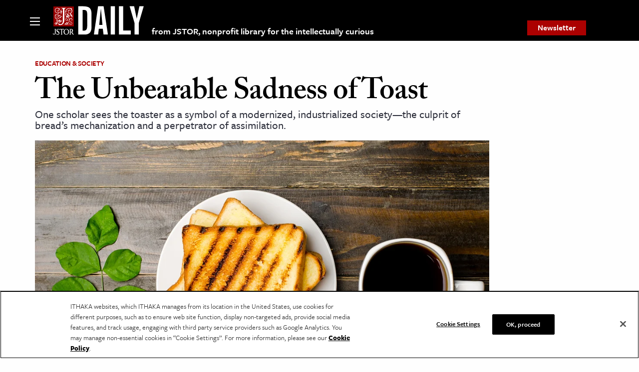

--- FILE ---
content_type: text/html; charset=utf-8
request_url: https://www.google.com/recaptcha/api2/anchor?ar=1&k=6Lfm4tgrAAAAADiGWR9xu848P_5K6B55HHfQmRy_&co=aHR0cHM6Ly9kYWlseS5qc3Rvci5vcmc6NDQz&hl=en&v=PoyoqOPhxBO7pBk68S4YbpHZ&size=invisible&anchor-ms=20000&execute-ms=30000&cb=codfhyqozfos
body_size: 48543
content:
<!DOCTYPE HTML><html dir="ltr" lang="en"><head><meta http-equiv="Content-Type" content="text/html; charset=UTF-8">
<meta http-equiv="X-UA-Compatible" content="IE=edge">
<title>reCAPTCHA</title>
<style type="text/css">
/* cyrillic-ext */
@font-face {
  font-family: 'Roboto';
  font-style: normal;
  font-weight: 400;
  font-stretch: 100%;
  src: url(//fonts.gstatic.com/s/roboto/v48/KFO7CnqEu92Fr1ME7kSn66aGLdTylUAMa3GUBHMdazTgWw.woff2) format('woff2');
  unicode-range: U+0460-052F, U+1C80-1C8A, U+20B4, U+2DE0-2DFF, U+A640-A69F, U+FE2E-FE2F;
}
/* cyrillic */
@font-face {
  font-family: 'Roboto';
  font-style: normal;
  font-weight: 400;
  font-stretch: 100%;
  src: url(//fonts.gstatic.com/s/roboto/v48/KFO7CnqEu92Fr1ME7kSn66aGLdTylUAMa3iUBHMdazTgWw.woff2) format('woff2');
  unicode-range: U+0301, U+0400-045F, U+0490-0491, U+04B0-04B1, U+2116;
}
/* greek-ext */
@font-face {
  font-family: 'Roboto';
  font-style: normal;
  font-weight: 400;
  font-stretch: 100%;
  src: url(//fonts.gstatic.com/s/roboto/v48/KFO7CnqEu92Fr1ME7kSn66aGLdTylUAMa3CUBHMdazTgWw.woff2) format('woff2');
  unicode-range: U+1F00-1FFF;
}
/* greek */
@font-face {
  font-family: 'Roboto';
  font-style: normal;
  font-weight: 400;
  font-stretch: 100%;
  src: url(//fonts.gstatic.com/s/roboto/v48/KFO7CnqEu92Fr1ME7kSn66aGLdTylUAMa3-UBHMdazTgWw.woff2) format('woff2');
  unicode-range: U+0370-0377, U+037A-037F, U+0384-038A, U+038C, U+038E-03A1, U+03A3-03FF;
}
/* math */
@font-face {
  font-family: 'Roboto';
  font-style: normal;
  font-weight: 400;
  font-stretch: 100%;
  src: url(//fonts.gstatic.com/s/roboto/v48/KFO7CnqEu92Fr1ME7kSn66aGLdTylUAMawCUBHMdazTgWw.woff2) format('woff2');
  unicode-range: U+0302-0303, U+0305, U+0307-0308, U+0310, U+0312, U+0315, U+031A, U+0326-0327, U+032C, U+032F-0330, U+0332-0333, U+0338, U+033A, U+0346, U+034D, U+0391-03A1, U+03A3-03A9, U+03B1-03C9, U+03D1, U+03D5-03D6, U+03F0-03F1, U+03F4-03F5, U+2016-2017, U+2034-2038, U+203C, U+2040, U+2043, U+2047, U+2050, U+2057, U+205F, U+2070-2071, U+2074-208E, U+2090-209C, U+20D0-20DC, U+20E1, U+20E5-20EF, U+2100-2112, U+2114-2115, U+2117-2121, U+2123-214F, U+2190, U+2192, U+2194-21AE, U+21B0-21E5, U+21F1-21F2, U+21F4-2211, U+2213-2214, U+2216-22FF, U+2308-230B, U+2310, U+2319, U+231C-2321, U+2336-237A, U+237C, U+2395, U+239B-23B7, U+23D0, U+23DC-23E1, U+2474-2475, U+25AF, U+25B3, U+25B7, U+25BD, U+25C1, U+25CA, U+25CC, U+25FB, U+266D-266F, U+27C0-27FF, U+2900-2AFF, U+2B0E-2B11, U+2B30-2B4C, U+2BFE, U+3030, U+FF5B, U+FF5D, U+1D400-1D7FF, U+1EE00-1EEFF;
}
/* symbols */
@font-face {
  font-family: 'Roboto';
  font-style: normal;
  font-weight: 400;
  font-stretch: 100%;
  src: url(//fonts.gstatic.com/s/roboto/v48/KFO7CnqEu92Fr1ME7kSn66aGLdTylUAMaxKUBHMdazTgWw.woff2) format('woff2');
  unicode-range: U+0001-000C, U+000E-001F, U+007F-009F, U+20DD-20E0, U+20E2-20E4, U+2150-218F, U+2190, U+2192, U+2194-2199, U+21AF, U+21E6-21F0, U+21F3, U+2218-2219, U+2299, U+22C4-22C6, U+2300-243F, U+2440-244A, U+2460-24FF, U+25A0-27BF, U+2800-28FF, U+2921-2922, U+2981, U+29BF, U+29EB, U+2B00-2BFF, U+4DC0-4DFF, U+FFF9-FFFB, U+10140-1018E, U+10190-1019C, U+101A0, U+101D0-101FD, U+102E0-102FB, U+10E60-10E7E, U+1D2C0-1D2D3, U+1D2E0-1D37F, U+1F000-1F0FF, U+1F100-1F1AD, U+1F1E6-1F1FF, U+1F30D-1F30F, U+1F315, U+1F31C, U+1F31E, U+1F320-1F32C, U+1F336, U+1F378, U+1F37D, U+1F382, U+1F393-1F39F, U+1F3A7-1F3A8, U+1F3AC-1F3AF, U+1F3C2, U+1F3C4-1F3C6, U+1F3CA-1F3CE, U+1F3D4-1F3E0, U+1F3ED, U+1F3F1-1F3F3, U+1F3F5-1F3F7, U+1F408, U+1F415, U+1F41F, U+1F426, U+1F43F, U+1F441-1F442, U+1F444, U+1F446-1F449, U+1F44C-1F44E, U+1F453, U+1F46A, U+1F47D, U+1F4A3, U+1F4B0, U+1F4B3, U+1F4B9, U+1F4BB, U+1F4BF, U+1F4C8-1F4CB, U+1F4D6, U+1F4DA, U+1F4DF, U+1F4E3-1F4E6, U+1F4EA-1F4ED, U+1F4F7, U+1F4F9-1F4FB, U+1F4FD-1F4FE, U+1F503, U+1F507-1F50B, U+1F50D, U+1F512-1F513, U+1F53E-1F54A, U+1F54F-1F5FA, U+1F610, U+1F650-1F67F, U+1F687, U+1F68D, U+1F691, U+1F694, U+1F698, U+1F6AD, U+1F6B2, U+1F6B9-1F6BA, U+1F6BC, U+1F6C6-1F6CF, U+1F6D3-1F6D7, U+1F6E0-1F6EA, U+1F6F0-1F6F3, U+1F6F7-1F6FC, U+1F700-1F7FF, U+1F800-1F80B, U+1F810-1F847, U+1F850-1F859, U+1F860-1F887, U+1F890-1F8AD, U+1F8B0-1F8BB, U+1F8C0-1F8C1, U+1F900-1F90B, U+1F93B, U+1F946, U+1F984, U+1F996, U+1F9E9, U+1FA00-1FA6F, U+1FA70-1FA7C, U+1FA80-1FA89, U+1FA8F-1FAC6, U+1FACE-1FADC, U+1FADF-1FAE9, U+1FAF0-1FAF8, U+1FB00-1FBFF;
}
/* vietnamese */
@font-face {
  font-family: 'Roboto';
  font-style: normal;
  font-weight: 400;
  font-stretch: 100%;
  src: url(//fonts.gstatic.com/s/roboto/v48/KFO7CnqEu92Fr1ME7kSn66aGLdTylUAMa3OUBHMdazTgWw.woff2) format('woff2');
  unicode-range: U+0102-0103, U+0110-0111, U+0128-0129, U+0168-0169, U+01A0-01A1, U+01AF-01B0, U+0300-0301, U+0303-0304, U+0308-0309, U+0323, U+0329, U+1EA0-1EF9, U+20AB;
}
/* latin-ext */
@font-face {
  font-family: 'Roboto';
  font-style: normal;
  font-weight: 400;
  font-stretch: 100%;
  src: url(//fonts.gstatic.com/s/roboto/v48/KFO7CnqEu92Fr1ME7kSn66aGLdTylUAMa3KUBHMdazTgWw.woff2) format('woff2');
  unicode-range: U+0100-02BA, U+02BD-02C5, U+02C7-02CC, U+02CE-02D7, U+02DD-02FF, U+0304, U+0308, U+0329, U+1D00-1DBF, U+1E00-1E9F, U+1EF2-1EFF, U+2020, U+20A0-20AB, U+20AD-20C0, U+2113, U+2C60-2C7F, U+A720-A7FF;
}
/* latin */
@font-face {
  font-family: 'Roboto';
  font-style: normal;
  font-weight: 400;
  font-stretch: 100%;
  src: url(//fonts.gstatic.com/s/roboto/v48/KFO7CnqEu92Fr1ME7kSn66aGLdTylUAMa3yUBHMdazQ.woff2) format('woff2');
  unicode-range: U+0000-00FF, U+0131, U+0152-0153, U+02BB-02BC, U+02C6, U+02DA, U+02DC, U+0304, U+0308, U+0329, U+2000-206F, U+20AC, U+2122, U+2191, U+2193, U+2212, U+2215, U+FEFF, U+FFFD;
}
/* cyrillic-ext */
@font-face {
  font-family: 'Roboto';
  font-style: normal;
  font-weight: 500;
  font-stretch: 100%;
  src: url(//fonts.gstatic.com/s/roboto/v48/KFO7CnqEu92Fr1ME7kSn66aGLdTylUAMa3GUBHMdazTgWw.woff2) format('woff2');
  unicode-range: U+0460-052F, U+1C80-1C8A, U+20B4, U+2DE0-2DFF, U+A640-A69F, U+FE2E-FE2F;
}
/* cyrillic */
@font-face {
  font-family: 'Roboto';
  font-style: normal;
  font-weight: 500;
  font-stretch: 100%;
  src: url(//fonts.gstatic.com/s/roboto/v48/KFO7CnqEu92Fr1ME7kSn66aGLdTylUAMa3iUBHMdazTgWw.woff2) format('woff2');
  unicode-range: U+0301, U+0400-045F, U+0490-0491, U+04B0-04B1, U+2116;
}
/* greek-ext */
@font-face {
  font-family: 'Roboto';
  font-style: normal;
  font-weight: 500;
  font-stretch: 100%;
  src: url(//fonts.gstatic.com/s/roboto/v48/KFO7CnqEu92Fr1ME7kSn66aGLdTylUAMa3CUBHMdazTgWw.woff2) format('woff2');
  unicode-range: U+1F00-1FFF;
}
/* greek */
@font-face {
  font-family: 'Roboto';
  font-style: normal;
  font-weight: 500;
  font-stretch: 100%;
  src: url(//fonts.gstatic.com/s/roboto/v48/KFO7CnqEu92Fr1ME7kSn66aGLdTylUAMa3-UBHMdazTgWw.woff2) format('woff2');
  unicode-range: U+0370-0377, U+037A-037F, U+0384-038A, U+038C, U+038E-03A1, U+03A3-03FF;
}
/* math */
@font-face {
  font-family: 'Roboto';
  font-style: normal;
  font-weight: 500;
  font-stretch: 100%;
  src: url(//fonts.gstatic.com/s/roboto/v48/KFO7CnqEu92Fr1ME7kSn66aGLdTylUAMawCUBHMdazTgWw.woff2) format('woff2');
  unicode-range: U+0302-0303, U+0305, U+0307-0308, U+0310, U+0312, U+0315, U+031A, U+0326-0327, U+032C, U+032F-0330, U+0332-0333, U+0338, U+033A, U+0346, U+034D, U+0391-03A1, U+03A3-03A9, U+03B1-03C9, U+03D1, U+03D5-03D6, U+03F0-03F1, U+03F4-03F5, U+2016-2017, U+2034-2038, U+203C, U+2040, U+2043, U+2047, U+2050, U+2057, U+205F, U+2070-2071, U+2074-208E, U+2090-209C, U+20D0-20DC, U+20E1, U+20E5-20EF, U+2100-2112, U+2114-2115, U+2117-2121, U+2123-214F, U+2190, U+2192, U+2194-21AE, U+21B0-21E5, U+21F1-21F2, U+21F4-2211, U+2213-2214, U+2216-22FF, U+2308-230B, U+2310, U+2319, U+231C-2321, U+2336-237A, U+237C, U+2395, U+239B-23B7, U+23D0, U+23DC-23E1, U+2474-2475, U+25AF, U+25B3, U+25B7, U+25BD, U+25C1, U+25CA, U+25CC, U+25FB, U+266D-266F, U+27C0-27FF, U+2900-2AFF, U+2B0E-2B11, U+2B30-2B4C, U+2BFE, U+3030, U+FF5B, U+FF5D, U+1D400-1D7FF, U+1EE00-1EEFF;
}
/* symbols */
@font-face {
  font-family: 'Roboto';
  font-style: normal;
  font-weight: 500;
  font-stretch: 100%;
  src: url(//fonts.gstatic.com/s/roboto/v48/KFO7CnqEu92Fr1ME7kSn66aGLdTylUAMaxKUBHMdazTgWw.woff2) format('woff2');
  unicode-range: U+0001-000C, U+000E-001F, U+007F-009F, U+20DD-20E0, U+20E2-20E4, U+2150-218F, U+2190, U+2192, U+2194-2199, U+21AF, U+21E6-21F0, U+21F3, U+2218-2219, U+2299, U+22C4-22C6, U+2300-243F, U+2440-244A, U+2460-24FF, U+25A0-27BF, U+2800-28FF, U+2921-2922, U+2981, U+29BF, U+29EB, U+2B00-2BFF, U+4DC0-4DFF, U+FFF9-FFFB, U+10140-1018E, U+10190-1019C, U+101A0, U+101D0-101FD, U+102E0-102FB, U+10E60-10E7E, U+1D2C0-1D2D3, U+1D2E0-1D37F, U+1F000-1F0FF, U+1F100-1F1AD, U+1F1E6-1F1FF, U+1F30D-1F30F, U+1F315, U+1F31C, U+1F31E, U+1F320-1F32C, U+1F336, U+1F378, U+1F37D, U+1F382, U+1F393-1F39F, U+1F3A7-1F3A8, U+1F3AC-1F3AF, U+1F3C2, U+1F3C4-1F3C6, U+1F3CA-1F3CE, U+1F3D4-1F3E0, U+1F3ED, U+1F3F1-1F3F3, U+1F3F5-1F3F7, U+1F408, U+1F415, U+1F41F, U+1F426, U+1F43F, U+1F441-1F442, U+1F444, U+1F446-1F449, U+1F44C-1F44E, U+1F453, U+1F46A, U+1F47D, U+1F4A3, U+1F4B0, U+1F4B3, U+1F4B9, U+1F4BB, U+1F4BF, U+1F4C8-1F4CB, U+1F4D6, U+1F4DA, U+1F4DF, U+1F4E3-1F4E6, U+1F4EA-1F4ED, U+1F4F7, U+1F4F9-1F4FB, U+1F4FD-1F4FE, U+1F503, U+1F507-1F50B, U+1F50D, U+1F512-1F513, U+1F53E-1F54A, U+1F54F-1F5FA, U+1F610, U+1F650-1F67F, U+1F687, U+1F68D, U+1F691, U+1F694, U+1F698, U+1F6AD, U+1F6B2, U+1F6B9-1F6BA, U+1F6BC, U+1F6C6-1F6CF, U+1F6D3-1F6D7, U+1F6E0-1F6EA, U+1F6F0-1F6F3, U+1F6F7-1F6FC, U+1F700-1F7FF, U+1F800-1F80B, U+1F810-1F847, U+1F850-1F859, U+1F860-1F887, U+1F890-1F8AD, U+1F8B0-1F8BB, U+1F8C0-1F8C1, U+1F900-1F90B, U+1F93B, U+1F946, U+1F984, U+1F996, U+1F9E9, U+1FA00-1FA6F, U+1FA70-1FA7C, U+1FA80-1FA89, U+1FA8F-1FAC6, U+1FACE-1FADC, U+1FADF-1FAE9, U+1FAF0-1FAF8, U+1FB00-1FBFF;
}
/* vietnamese */
@font-face {
  font-family: 'Roboto';
  font-style: normal;
  font-weight: 500;
  font-stretch: 100%;
  src: url(//fonts.gstatic.com/s/roboto/v48/KFO7CnqEu92Fr1ME7kSn66aGLdTylUAMa3OUBHMdazTgWw.woff2) format('woff2');
  unicode-range: U+0102-0103, U+0110-0111, U+0128-0129, U+0168-0169, U+01A0-01A1, U+01AF-01B0, U+0300-0301, U+0303-0304, U+0308-0309, U+0323, U+0329, U+1EA0-1EF9, U+20AB;
}
/* latin-ext */
@font-face {
  font-family: 'Roboto';
  font-style: normal;
  font-weight: 500;
  font-stretch: 100%;
  src: url(//fonts.gstatic.com/s/roboto/v48/KFO7CnqEu92Fr1ME7kSn66aGLdTylUAMa3KUBHMdazTgWw.woff2) format('woff2');
  unicode-range: U+0100-02BA, U+02BD-02C5, U+02C7-02CC, U+02CE-02D7, U+02DD-02FF, U+0304, U+0308, U+0329, U+1D00-1DBF, U+1E00-1E9F, U+1EF2-1EFF, U+2020, U+20A0-20AB, U+20AD-20C0, U+2113, U+2C60-2C7F, U+A720-A7FF;
}
/* latin */
@font-face {
  font-family: 'Roboto';
  font-style: normal;
  font-weight: 500;
  font-stretch: 100%;
  src: url(//fonts.gstatic.com/s/roboto/v48/KFO7CnqEu92Fr1ME7kSn66aGLdTylUAMa3yUBHMdazQ.woff2) format('woff2');
  unicode-range: U+0000-00FF, U+0131, U+0152-0153, U+02BB-02BC, U+02C6, U+02DA, U+02DC, U+0304, U+0308, U+0329, U+2000-206F, U+20AC, U+2122, U+2191, U+2193, U+2212, U+2215, U+FEFF, U+FFFD;
}
/* cyrillic-ext */
@font-face {
  font-family: 'Roboto';
  font-style: normal;
  font-weight: 900;
  font-stretch: 100%;
  src: url(//fonts.gstatic.com/s/roboto/v48/KFO7CnqEu92Fr1ME7kSn66aGLdTylUAMa3GUBHMdazTgWw.woff2) format('woff2');
  unicode-range: U+0460-052F, U+1C80-1C8A, U+20B4, U+2DE0-2DFF, U+A640-A69F, U+FE2E-FE2F;
}
/* cyrillic */
@font-face {
  font-family: 'Roboto';
  font-style: normal;
  font-weight: 900;
  font-stretch: 100%;
  src: url(//fonts.gstatic.com/s/roboto/v48/KFO7CnqEu92Fr1ME7kSn66aGLdTylUAMa3iUBHMdazTgWw.woff2) format('woff2');
  unicode-range: U+0301, U+0400-045F, U+0490-0491, U+04B0-04B1, U+2116;
}
/* greek-ext */
@font-face {
  font-family: 'Roboto';
  font-style: normal;
  font-weight: 900;
  font-stretch: 100%;
  src: url(//fonts.gstatic.com/s/roboto/v48/KFO7CnqEu92Fr1ME7kSn66aGLdTylUAMa3CUBHMdazTgWw.woff2) format('woff2');
  unicode-range: U+1F00-1FFF;
}
/* greek */
@font-face {
  font-family: 'Roboto';
  font-style: normal;
  font-weight: 900;
  font-stretch: 100%;
  src: url(//fonts.gstatic.com/s/roboto/v48/KFO7CnqEu92Fr1ME7kSn66aGLdTylUAMa3-UBHMdazTgWw.woff2) format('woff2');
  unicode-range: U+0370-0377, U+037A-037F, U+0384-038A, U+038C, U+038E-03A1, U+03A3-03FF;
}
/* math */
@font-face {
  font-family: 'Roboto';
  font-style: normal;
  font-weight: 900;
  font-stretch: 100%;
  src: url(//fonts.gstatic.com/s/roboto/v48/KFO7CnqEu92Fr1ME7kSn66aGLdTylUAMawCUBHMdazTgWw.woff2) format('woff2');
  unicode-range: U+0302-0303, U+0305, U+0307-0308, U+0310, U+0312, U+0315, U+031A, U+0326-0327, U+032C, U+032F-0330, U+0332-0333, U+0338, U+033A, U+0346, U+034D, U+0391-03A1, U+03A3-03A9, U+03B1-03C9, U+03D1, U+03D5-03D6, U+03F0-03F1, U+03F4-03F5, U+2016-2017, U+2034-2038, U+203C, U+2040, U+2043, U+2047, U+2050, U+2057, U+205F, U+2070-2071, U+2074-208E, U+2090-209C, U+20D0-20DC, U+20E1, U+20E5-20EF, U+2100-2112, U+2114-2115, U+2117-2121, U+2123-214F, U+2190, U+2192, U+2194-21AE, U+21B0-21E5, U+21F1-21F2, U+21F4-2211, U+2213-2214, U+2216-22FF, U+2308-230B, U+2310, U+2319, U+231C-2321, U+2336-237A, U+237C, U+2395, U+239B-23B7, U+23D0, U+23DC-23E1, U+2474-2475, U+25AF, U+25B3, U+25B7, U+25BD, U+25C1, U+25CA, U+25CC, U+25FB, U+266D-266F, U+27C0-27FF, U+2900-2AFF, U+2B0E-2B11, U+2B30-2B4C, U+2BFE, U+3030, U+FF5B, U+FF5D, U+1D400-1D7FF, U+1EE00-1EEFF;
}
/* symbols */
@font-face {
  font-family: 'Roboto';
  font-style: normal;
  font-weight: 900;
  font-stretch: 100%;
  src: url(//fonts.gstatic.com/s/roboto/v48/KFO7CnqEu92Fr1ME7kSn66aGLdTylUAMaxKUBHMdazTgWw.woff2) format('woff2');
  unicode-range: U+0001-000C, U+000E-001F, U+007F-009F, U+20DD-20E0, U+20E2-20E4, U+2150-218F, U+2190, U+2192, U+2194-2199, U+21AF, U+21E6-21F0, U+21F3, U+2218-2219, U+2299, U+22C4-22C6, U+2300-243F, U+2440-244A, U+2460-24FF, U+25A0-27BF, U+2800-28FF, U+2921-2922, U+2981, U+29BF, U+29EB, U+2B00-2BFF, U+4DC0-4DFF, U+FFF9-FFFB, U+10140-1018E, U+10190-1019C, U+101A0, U+101D0-101FD, U+102E0-102FB, U+10E60-10E7E, U+1D2C0-1D2D3, U+1D2E0-1D37F, U+1F000-1F0FF, U+1F100-1F1AD, U+1F1E6-1F1FF, U+1F30D-1F30F, U+1F315, U+1F31C, U+1F31E, U+1F320-1F32C, U+1F336, U+1F378, U+1F37D, U+1F382, U+1F393-1F39F, U+1F3A7-1F3A8, U+1F3AC-1F3AF, U+1F3C2, U+1F3C4-1F3C6, U+1F3CA-1F3CE, U+1F3D4-1F3E0, U+1F3ED, U+1F3F1-1F3F3, U+1F3F5-1F3F7, U+1F408, U+1F415, U+1F41F, U+1F426, U+1F43F, U+1F441-1F442, U+1F444, U+1F446-1F449, U+1F44C-1F44E, U+1F453, U+1F46A, U+1F47D, U+1F4A3, U+1F4B0, U+1F4B3, U+1F4B9, U+1F4BB, U+1F4BF, U+1F4C8-1F4CB, U+1F4D6, U+1F4DA, U+1F4DF, U+1F4E3-1F4E6, U+1F4EA-1F4ED, U+1F4F7, U+1F4F9-1F4FB, U+1F4FD-1F4FE, U+1F503, U+1F507-1F50B, U+1F50D, U+1F512-1F513, U+1F53E-1F54A, U+1F54F-1F5FA, U+1F610, U+1F650-1F67F, U+1F687, U+1F68D, U+1F691, U+1F694, U+1F698, U+1F6AD, U+1F6B2, U+1F6B9-1F6BA, U+1F6BC, U+1F6C6-1F6CF, U+1F6D3-1F6D7, U+1F6E0-1F6EA, U+1F6F0-1F6F3, U+1F6F7-1F6FC, U+1F700-1F7FF, U+1F800-1F80B, U+1F810-1F847, U+1F850-1F859, U+1F860-1F887, U+1F890-1F8AD, U+1F8B0-1F8BB, U+1F8C0-1F8C1, U+1F900-1F90B, U+1F93B, U+1F946, U+1F984, U+1F996, U+1F9E9, U+1FA00-1FA6F, U+1FA70-1FA7C, U+1FA80-1FA89, U+1FA8F-1FAC6, U+1FACE-1FADC, U+1FADF-1FAE9, U+1FAF0-1FAF8, U+1FB00-1FBFF;
}
/* vietnamese */
@font-face {
  font-family: 'Roboto';
  font-style: normal;
  font-weight: 900;
  font-stretch: 100%;
  src: url(//fonts.gstatic.com/s/roboto/v48/KFO7CnqEu92Fr1ME7kSn66aGLdTylUAMa3OUBHMdazTgWw.woff2) format('woff2');
  unicode-range: U+0102-0103, U+0110-0111, U+0128-0129, U+0168-0169, U+01A0-01A1, U+01AF-01B0, U+0300-0301, U+0303-0304, U+0308-0309, U+0323, U+0329, U+1EA0-1EF9, U+20AB;
}
/* latin-ext */
@font-face {
  font-family: 'Roboto';
  font-style: normal;
  font-weight: 900;
  font-stretch: 100%;
  src: url(//fonts.gstatic.com/s/roboto/v48/KFO7CnqEu92Fr1ME7kSn66aGLdTylUAMa3KUBHMdazTgWw.woff2) format('woff2');
  unicode-range: U+0100-02BA, U+02BD-02C5, U+02C7-02CC, U+02CE-02D7, U+02DD-02FF, U+0304, U+0308, U+0329, U+1D00-1DBF, U+1E00-1E9F, U+1EF2-1EFF, U+2020, U+20A0-20AB, U+20AD-20C0, U+2113, U+2C60-2C7F, U+A720-A7FF;
}
/* latin */
@font-face {
  font-family: 'Roboto';
  font-style: normal;
  font-weight: 900;
  font-stretch: 100%;
  src: url(//fonts.gstatic.com/s/roboto/v48/KFO7CnqEu92Fr1ME7kSn66aGLdTylUAMa3yUBHMdazQ.woff2) format('woff2');
  unicode-range: U+0000-00FF, U+0131, U+0152-0153, U+02BB-02BC, U+02C6, U+02DA, U+02DC, U+0304, U+0308, U+0329, U+2000-206F, U+20AC, U+2122, U+2191, U+2193, U+2212, U+2215, U+FEFF, U+FFFD;
}

</style>
<link rel="stylesheet" type="text/css" href="https://www.gstatic.com/recaptcha/releases/PoyoqOPhxBO7pBk68S4YbpHZ/styles__ltr.css">
<script nonce="wwSR3vJtmb42_KBNz_U8NQ" type="text/javascript">window['__recaptcha_api'] = 'https://www.google.com/recaptcha/api2/';</script>
<script type="text/javascript" src="https://www.gstatic.com/recaptcha/releases/PoyoqOPhxBO7pBk68S4YbpHZ/recaptcha__en.js" nonce="wwSR3vJtmb42_KBNz_U8NQ">
      
    </script></head>
<body><div id="rc-anchor-alert" class="rc-anchor-alert"></div>
<input type="hidden" id="recaptcha-token" value="[base64]">
<script type="text/javascript" nonce="wwSR3vJtmb42_KBNz_U8NQ">
      recaptcha.anchor.Main.init("[\x22ainput\x22,[\x22bgdata\x22,\x22\x22,\[base64]/[base64]/[base64]/[base64]/[base64]/UltsKytdPUU6KEU8MjA0OD9SW2wrK109RT4+NnwxOTI6KChFJjY0NTEyKT09NTUyOTYmJk0rMTxjLmxlbmd0aCYmKGMuY2hhckNvZGVBdChNKzEpJjY0NTEyKT09NTYzMjA/[base64]/[base64]/[base64]/[base64]/[base64]/[base64]/[base64]\x22,\[base64]\x22,\x22wo9aw7kmAXAow4AFZTPCusOnER1fwp7DvjLDssKRwo/CuMK/wrvDlcK+EcKhYcKJwrkUOAdLCyLCj8KZbsO/X8KnJcKUwq/DlhfCvjvDgGx2cl5JHsKoVBXClxLDiHTDmcOFJcOlPsOtwrwjb07DsMOJw6zDucKODsKPwqZaw6/DnVjCsyZMKHxYwqbDssOVw5bClMKbwqIAw4lwHcKaCEfCsMK4w7QqwqbCr3jCmVYCw7fDgnJgQsKgw7zCi0FTwpcbBMKzw59wMjN7RSNeaMKxY2E+fsO3woAEf2V9w49ewobDoMKqXcOOw5DDpyrDiMKFHMKEwr8LYMKxw4BbwpkEUcOZaMO+dX/CqFfDlEXCncKuTMOMwqhiQMKqw6cUd8O/[base64]/Ds3stDsOYCcK8woTCkXtWBC/[base64]/DhSzCgHbDrcKFw4FGwqnCkk7Dq8Oiw4gHbcOkS3zDv8KVw4FKHcKMJsKowrtEw7AsL8OqwpZnw5UQEh7ClRANwql6eSXCiRlfJgjCjQbCgEYEwqUbw4fDrUdcVsOGYMKhFzvChsO3wqTCv2JhwoDDmcOQHMO/[base64]/w48jwpLCtsK5w7LCvVwsw4zCpkJ/[base64]/CqcKZwprCl8K4w7sbIC96wp9ZwqJPLSwxa8KyBkfCmzJ5dMKDwqtHw4xSw5XCjzDChsKKCEHDs8KmwpZdw4gpLcOdwqHCkVZRE8KcwqhYSFXCgjBaw7nCqCPDhMKNLMKICcK4GsOdw680wqvCg8OCDcO8wqrCtMOvenUHwqh6woDDosOGUMOPwplMwrPDoMKlwqYMVW/CosOOf8OiMMKsdEN2w5NOWF4Rwo/Dn8KLwohHGcO7HMOODsKKwpbDgVjCryRzw7DDvMOZw5DDsjjChVo6w7gAWErCggFTRMOjw7hcw7/DqcKPMUxEHcOVDMOawqLDqMKIw7/Ch8OOBQvDssO2bMKnw4TDqyLCjcKPGm5/w5wKwqrCtsO/[base64]/[base64]/CvCPDq8O+wo4bOsOXMXp5w4N2A8Khwq0II8OKw5IKwrLDpX/CvMOWP8ONecKhMMK0bsK1ScO0wpogPyfDqUzDgi0gwrpXwqAXLXA6OsK4E8OkP8O1W8OmQ8Ojwq/[base64]/[base64]/DucKrTcKNw4hyDMKew73Dmj7CmcKsK8Kyw5Erw6nDqDl7bxzCqcK+GFBOPsOPGGZxHgjDkzHDq8OCw4bDsAQUJTo2LxfDisODR8KLXTQswpkVKsODw4RWIcOMIsOEwqRoMX9CwqbDkMKYfS7DqsKyw4tuw5bDl8K5w7/CuWTDmMOywot4KcKUfHDCi8Ohw63DkxRZOMOpwoAkwoLDrz5Owo/Dm8KCwpfDm8KHw4hFw7bCvMOmw5xkECgXBFMFMjvDsmVaLlYFfXcdwr0yw4Z9dMOUw5oUNDjDnsOjH8K4w7QEw4MTw6/CvMK3ZQtSAlfDsGAIwpzDjyhSw5nDvcOzVcK+AjbDncO4TW/DuUkoX0jClcKrw5AoO8OswoErwr5dwr1iwp/[base64]/CksKVdsKwQcK7RSlHJgNgKBjCj8OGw6PChirDisKiw6RmUcK+w4xfDcOoDcOfb8OEfUrDpw/[base64]/Cv0fClETDlsOQBRLDhwMDw6zDiBLCn8OWQ15uw4/CsMOLw4AlwqtcFWwxXDxpMsK7w7FAw60Ww7TCpilzw7ddw7NKwogPw5LCr8K+FsKeLX9fIMKHwppVLMOmw5vDgMOSw7ltOcOww4pzLXlbUcO4cWvCg8KbwpVBw5pxw7fDpcOjIMKBdVjDqcK/wpMsKcOCWiVGR8KMSgs+BUlFK8KKaE3DgTXChwVFNl/CrzYrwoF9woABw7/CncKJwpfCjcKKYMK6ME/Dk3PDhB9uCcOKVMK/QRRNw6fDrQwFIMKww5E6wpAgwpQewoM0w7rCmsOJasK1DsOnMGREwrFEw6tqw5/DtW8NIVnDjHxcOlNhw78+Pgs1wo9+WwXDjcKDFRwbF1UTwqLCoABVbMO6wrYDw5bCrcKoGxdow5PDtQR9w6AjPVrCglddNMODw49Ew6XCsMOuV8OhCRDDoHB/[base64]/CuAjClhYuw4nDn8OQYsKgw6bCuMKOw73Cu1nDrzALI8O+T33CkkLDuGkbLMKDKj0pwqlQUBtKIcKfwqHCvsK6O8Kaw6zDvHwww7MiwoTCpjbDqcOIwqZuwo/DuTzCkBzCjlxyYMOCLkTCiy3DsDLCsMOXw7Uhw7nCmcOXOjnDqCBDw7JKcMKbCkDDvjIlGFfDlcKpAVVQwr43w4ZBwrZLwqlVXMK0JMONw5k6wqQGI8KXXsOjwqwtw4fDsXl1wqJxw4jDqsKhw7/[base64]/[base64]/Ct3PCrcOEw53DjMOOwrDClMOlHsK6IE0kawDCpcOGwprDvTdmYT97NcOpJT8bwr/DnjLDhsO5wqfDqcOjw6XDsxPDkjEyw5DCpyPDomMNw6vCvsKEVMOTw7LCisOmwoU2wqBuwpXCv0Igwo1+w5FSP8KtwobDqcOKGsKbwrzCqUrCk8KNwonCnMKaVGjCo8OowpoDwod5wqwhw74/wqPDt1/Dh8OZw4rDr8Kzwp3Dh8O5w4w0wpfDkgHCi1I2wrzCtnLCpMOlWTIaUFTDtlnClC8XA2cew7HCiMKyw77Dr8KHEMKcGSZ3woV/[base64]/DohUfXV1JHi9dccOJw7MpwpIsTcOywrMtwpkbZw3ChMO7w5lJw4VKCsO1w5rDvQ0OwqPDmkTDgSYMA1cpw6wobMKmHsKaw5gFw5cGGMKxwrbCgmHCmT/Cg8Opw5/CocOJcQLDpQDCgg5dwoUOw6RTFBN4wovDg8Kge2pUUMK6w7FtDSAuwrgEQizDqnIKUcONwoFywp4EJcK/[base64]/[base64]/[base64]/[base64]/DicOMBMOHNMKBw6AAVUoHw6tPwrUvSgnDn07CjlDDoBDCsDLCqMKqKsOew7AZwpDDnmLDtsKywqhowrTDsMKPBVpLU8O0PcKfw4QwwqYWw7AAG3PCkTfDiMOEcDjCgcOPPhZQw7gwW8K/w7U6w7N6SlBSw6TCnQ3Cux/DpcOAJMOmAn/DgxJsQMKbw6TDvcOFwpfCqzBDDwbDnk7CnMK8w5/DlRbCsj3CkcKJfwvDrWDDtX/DkyPDikjDisK+wpwgW8KueVzCkH9OAzrDmMKyw6Qswo0AZMObwqR+wqfCncOUw7ovwqzDjMKdw6DCsH/DhhQrwoPDsS3CsCNGS0ZlelstwqhJWsOUwrFxw6JDwrrDq1XCtCxSW3RCworCvcO9GSkew5vDg8KVw4rCgMOuASrDrcKVfk3CpwfDh1jDqcOmw67CsS9/w649VDNZGcKZBFDDhUstfmrDhsOOwqDDncK/[base64]/DgcOJWU7Dl8K2w4tMe0XCjsKHwrbDgmrCt2LDpStfw7jCp8O2EcOHWMO+ZEPDqMOyasOiwovCpz/Dux9HwoDCsMK2woHCvUDDgQvDusOiE8OYOXxfc8K/[base64]/DhULCiMO9RsKoT8OUFB3CqcKgwpB/X3TDhVI5w74Vw4nDlEkzw5Q3T2dITlPCqStIDcKVd8Omw5tJTMOhw53CmcOKwp8PEwvCqMOWw7rDsMK1VcKEFAokHk88wrYpw6E0w7lSwq7Cg1vCgMK5w6oKwppmG8OPEyHCsSl+wp/CrsOcwqPCpADCnAIeXsOzXMKTJcOvR8KYHGnCrjkBMz0AIVbDphtCwpXCocOqWcK/w4kOf8O1EcKHFsKRcn1qeRZqGw/Ct1cjwr5Hw6XDo31eccKrwpPDlcOsGcK6w7xhBR9SNcK8wprCoEvCpwPCgsOvdBMRwqQKwoNMdsKoVA3CicOPw5LCrgzCuGJQwpfDkFvDqTzChSNjwprDncOFwp8pw5kKQ8KIGmjCl8KdG8OjwrnDqBASwqvDuMKeAx0qQcOIBFpORcOPfkPDocK/w6PDt11iPRsqw6fDn8Kaw5FywojCnU/DtDs8w6vCijgTw6s2Z2YJTFXDkMK6w7fChcOtw7Q9PXLDtAdmw4pKDsKyMMKzwrDCkFcTWCbDiHjDuChKwrorw4nCq3hgKzgCF8KIwo5gwpB5wrUdw6HDnCTCvynCiMKPwr3DlEwmTsK9wqjDiwsNVcO5woTDjMKkw7HCqE/CqEMedMK/[base64]/CrHpJA2zDomXCv8KhA8KMPDlZw4t6eRXCpmlswqkww6nDpcKcA0rCv23Dr8KcYMK+R8OEw4FucsO4KcKhd2bDuANINMKIwrPCjSkuw6fDlsO4VMKae8KsHnNdw7giw41RwpQ1ZAFYYBXCo3fCicOyB3A+w7zCncKzwozDhTwJw5U7wo3CsyLDiWMmwr/[base64]/DqVzCmMKlw5/Chi0VP8Kfwp9rPjHDrcKcDUDDncOQFlk1Xw/DhV/CkFtrw7YjUsKBTcOjwqLCjsOoI2/DuMKXwp3CmMOhw6lowqAGTsKJwqjDh8K4w7jDpxfCosKbGV9uaSLCgcOGwrQeWjJNw7rCp3V+ZsOzw48QbMO3WRLCrGzCq37DhBIdCQzCvMONwqYILMO0Nw/CpMKYC1kNwojDvMOfw7LDmV/DqSkPw505KMK2GMOIECBLwoTDsCHCgsOAdT/DqGoQwq3DuMKxw5Mqf8O9KkPDk8KJV3XCv0V3f8OOFsKCwpDDv8K/YMOEGsKWF3ZWwrHCkMKIwrPDmcKHZQTDhMO6wpZcPcKbw7TDjsKBw5xcTyfDkcKkJgFlcgTDksOZw7PCqcKxQE4zdsOTEMO2wpwbwqApfX7Dq8ObwrUXwpvCsGbDsj/DlsKPS8KoRBw+G8Ojwo5iw67DrzDDlcOgX8OeVw/DscKhf8KZw4cmRQA5DFlzXcOMeyHDqsOIbcKpw5HDtcO2JMOJw7l9w5bCvcKEw4Uxw4klJ8OQIS17w7RZY8Orw6RvwooTwrrDr8K7wpbCtCjCuMKsD8K2FHM/V1JyYsOtScO6w54Cw6LCvMK4wrbCmsOXw57CuVkKbB0ZRzNeQFpow4HCgcKdUsOEVCTCmV3Do8OxworDlATDlsKKwol3LhvDqw9uwodZIcO4w747wrt6b23DmMOaAMOXwopSMg86wpXCm8ONCinCkMOYw6/DgnDDiMOmBHM9w6hNw6EyUsOSwrJ3YXPCpjRVw5kAT8O6VHjCk2HCpCvCrQVEJMKeKcKJNcOJLsOAL8OxwpYMY1dQNSDCh8OWeirDksK1w7XDmz/CrMOKw6FWRCLDsETCtV9ywqESZsOObcOzwrggf1IYCMOuwqR+P8KeKkDDmnzDuggVOTE5OMK1wod4ZcKdwrBNwrtHw5DChHZXwq9/VkzDj8OCfMOyJwDCuz9KAWDDjGPCmsOpaMOWMD4QYF3DgMOPw5XDhxrCnx4RwqrCriDCkcKjw7PDtcODJcOlw4jDsMKvVwwoJ8K1w7fDkXhYwq/Dj3jDq8KOCl/DmlJSdHo3w4TCrGPCgMKiwoXDsWF0wq8ew5Vowokvc0PDhijDgsKSwpzDs8KEaMKfaDtNWzDDhsKzHzLDoVYWwobCjG0Iw7gOGH1YQXZZwrLCv8OXBAd7w4rDkV9fwo1cwpbDlsKAcyDCiMOtwq3Cr0PCjgJ5w5LDj8KEIMKywr/[base64]/CoMODE8ObcsO7HT7CrMOsY8OGdzcNw74LwpDCm8OkK8OxOcOBwqPCviXCn2Ibw7nDgDvDjQhMwq/CiyMmw4NSY0Mcw5kBw71yMUHDhEvCgcKjw7fDp0DCkMK/[base64]/CikHDkS/[base64]/ZMOPZ8KdwqnDjwMDw742wpcHE8Kkwotewr/Dv3HDgMKIG3DDsiUEacO2MHjDjAYcPk1JacKYwp3Ch8Ohw7ZQIgTCnMKFax18w7MCMQvDm3zCqcOKRcK3YMOcR8KUw5vCvibDkAjCkMKgw6VBw5ZYHMKXwqbCtVDCmWTCpGbDg3DClw/CmlfChzsNXQTDrCY5MCReMsKhRzrDlcORwpnDg8KcwoRTw4Ezw7HCs1zChmEqS8KIOB4PdwDCqMOFIDXDmcO6wr/DigtfMXvCk8Kawr1QVMKKwp0GwqAJJMOiWjMlKMOww4NoT1x5wrMuZsObwqssw5FoDsOycSLDlMOJw64Qw4zCisOpE8Kzwq4WVsKNR1HDiH7ClU7CilZrw68kXAdYGRHDgwQQH8OdwqVsw5XCk8OnwrPCoHYVd8OVQ8K/fFRhLcOPw64qwrDChx9Iwr13wodtwqDCsSUKKSl+MsKdwr/DimnCmcOEwoPDnw3DsHbCmV02w6/CkDZ9wpDCkwtcb8KuO14Aa8K+ZcKjLBrDncKvTMOgwrjDnMK7ATBew7dPZUstw5oEw4jCmsOKw7zDjSrCvsK7w6hXS8OlTkvCicOWfmIgwoXCpVzCuMKVesKfRnVDOTXDlsOEw47CnUrCqCDCk8Oow6kDJMOCwp/[base64]/Cq8KZwpwLw4tJwrDDohUmQRvDucOQX8Kcw6DDu8K3EcKTYsOjA23Dg8KMw6/CqTl7wqLDqcKeccOqw50yQsOaw7LCuC54Z18fwoATUEbDuWhjw4TCosKJwrIWwpvDscOgwpnDr8KcOCrCpHPCgB3DrcKhw6dkTsKyVsKBwpNGFSrCqFHCv0RvwrZhMxvCtcO5w4DCrkxwHw1vw7dOwqx/w5piHBfCoV/CoAM0wo1Ywrh8w75Vw6nCt27DmMK3w6TDn8KSdycew6jDnADDl8KywrzCtCDCvko0ZEdPw7fDljzDvxwLM8Oyf8OBw5Y6KcKWw63CvsKrG8O5Ekw6HQUFDsKiTsKRw6tVO0XCv8OawpkqTQhUw5wyfSXColTCil4Vw4rCgcKePG/[base64]/CrTvDom83WTIoRz7DgjEBwqvDtsORARlROMK+wpgTTMK4w6jCjmthGnNBS8OGaMKPwp/DuMKUwqgywqvDkivDn8KbwpM6w5Vbw4Q4aU3DnlEqw4XCkG/DoMKJVcKhwp43worCvcKgZ8O6e8KNwoB+WVTCtxhVBsKtTcO/PMKFwrECCEXChMOEa8Kdw4TDtcOxwoYrdTVuwprCnMKrPMOHwrMDX1vDliLCi8O7d8OQCjwSw6vCvMO1w6kyG8KCwoV8aMK2w4tjJ8O7w6J9WMOCfRoPw64Zw53CusORworDnsK/CsOpw4PCjAxQw5XCsVzCgcK4Q8KyMcOjwpk0CMKeOMOXw6tqbcK2w43DisKqXWQ/w7h4FMOtwoxfw5hHwrPDlQfConHCv8K0wpPCr8Khwq/CrhPCucKWw6/CvsOBecOYU0BGCnFnPhzDiwc8w7nDvyHCoMONa1I9VMKgCi/[base64]/Cs3PDoQPDuEFkKsKEOysZw5/Co8KAw554w7NwK8O9eR3CpC7CssKIw7RxAXPDr8OCwr4VacOYw43DhsKybsOXwqnCsA5zwrrDkkM5DMOywo3ClMKPbsK3MMO9w4cfP8Kpwo5APMOAwp7DiH/CscKlLwnCvsOoA8OmH8Ovwo3DnsOBbH/DvMOLw4DDtMKBSMK2w7bDu8Oaw64qwqEbUk8Sw7hnTUcSBCDDplHDgcO4WcKzcMOEwpE3HcOnUMK2w6YVwoTCtMKhwqrDtCLDmMK7UMKAYGxOd0DCosOCBsO0wr7CisKWwpIrw6vDnygrWkfCmy05H1oKPnIRw60gLsO6wpJwEQPCliPDrMONwo5LwrdiIcK5Ok/[base64]/Cjtyw4zDh8KWbMORTMK+wp4XwoPClsObfsKzwpcfwqXDug0kPCxfw6/Di1Z2IsKow6dRwrvDisOCNwN2KsOzIC/CnlrDqsOuAsKafjfCicOWw7rDpiPCtsO7RjQgw6lbYATCvyJBw6VOC8K1w5FpEMOiBQzCr09uwpwOw6zDrWNwwo9wJ8KdVFfCmBbCvWlfG01NwopWwp/ClG9fwoVFw6NHWjfDtsOvHMOXwpfCrU4iRjhGCF3DisKNw7XDocK2w4F4QMO5RUFywrDDjCNyw6XCssK9HS7Dh8Opwr8OAgDCmCZMwqsxwp/[base64]/DpDHCoEDCrcK8wqvCs8Kqw53CuirDtcK1G8OcaFfDsMOswpDDocO0w4fCj8ODwqgsS8KcwrtXYxUAwoYEwo4mUsKOwqXDtG3DkcKewozCu8OXGVNqwo4dw7vCmMKxwqIVNcKvGRrDjcOpwrjCtsOvwozCi2fDuyzCo8O4w6bDucONwpkqwoVdGMO/w4cKwqsNRMKEwrUMTcOJwphfT8ODwphsw4s3w4TDiQTCqTbCoUHCn8OZG8Kiw5V+woLDu8OWGcOiP2MQB8KuAhZZeMK5ZcKIbcKvK8KHwqDDuV/DqcKLw5rCnRTDjQ1nWRfCoCoSw5VKw6Y6wqfCjB7DiT/DpsKLP8OuwrFmwozDm8KXw7nDhUpqbsK/P8KCw6zClsOHPBNCIkbCqVIqwo/[base64]/AcOpwpfDgRILTgURwpzCj8Kqw5PCtsODw5jCg8OmYiVrwrnDkn7Di8KwwpkvUSPCrMOJVCVYwrfDvsOkw50kw7HCjCwqw5JRwp9palXClAYHwq/DlcOODMKCw6xuJwFMBxrDl8K/HFfCtsOhL35lwpbClW9GwpbDjMOoV8O1w5HDtsOHaEpzDcOQwrwzV8OUaEZ6IsOCw7jCrcOOw6rCt8KGDsKcwoYgAMK8wojCnyXDpcOiaFDDhQY/wqp+wr/CgsOYwolQeEjDlMOzCRRVHHJkwp3DnH5Qw5rCscKkacOACXp1w6UwIsKSw5fCvsOpwrfClsOHRGt6HypEK38owoHDtl5EZcOSwp4jwohhIMK+D8K/O8Kpw4fDsMKnMsO/wrLClcKVw40ww6E8w6wQb8Knczxvwr7Ds8OJwqLCmcO/woXDonXCuHDDncKWwodtwrzCqsKwbMKPwodgXsO9w7/Coxw6MMKbwqUqw6wwwpnDoMO8wpBhEcK5S8K4woXDkQDClWvDjUN/RhYlGXDCkcKNH8OtWHtPNFfDsyxxUjgew79nWVrCtXcUeFvCoA1Xw4JAwoR1ZsO4acO1w5DDgcO7d8Oiw4gDD3UGd8KAw6TDqcKzwoQewpQ9w5LCs8KLe8OOw4caT8O/[base64]/Dsnx7w5nChhVAw4LCg8O/C2HDi0rCicKZEWJ/[base64]/CgDLDjz3Dl1p8eCvCqHYkdikmwoxKc8OvUhgGexPDmcOBw4Ivw6Jbw5DDgBnDiGTCs8KYwrvCrsOrw5AqD8OpU8OwJUd6E8Kiw7/[base64]/DosKEwqdCw6VBwoXDqcKVwprCm8OgCsKTw43DssOVwqkjQjTClcOsw5nCsMOGNkzDtcOdwpfDsMKBOiPDkhIkwploMsK5worDkCxYw64VeMOgNVggRnlKwqHDtmUnI8OnacKHJkAydUVKcMOkw7fCn8KZU8KjPApBAGfCuBgzLwPCpcODwp/DuEnDt2XDlMOpwrrCsxbDnzfCiMO2OMKHFsKBwoDCrsOEP8KhX8Obw5fCt3bCmhbCl0Zrw6jDl8OocgJ9woHCkwVNwrFlw5hSwr4vUm0qw7QBw6lqe3VyeBTCn2bDjcKRKxcxw7gOaBnClEgUYsO+F8OIw7zCjDzCnsKRw7HCpMOfSsK7ZhHCt3Q8w7/DgWfDgcO2w7lMwpXDm8K1BxTDkjsnw5LDniFhXSrDosO9wow/w4PDmCp9EsKcw4JKwqXDisOmw4fCrGVMw6PCssK6wq5bwrhYGMO0w4DCuMKsI8OsEcKUwobCgMKlw79zw4PClcKbw7NyecKqRcKvKMObw57ChEDDj8OBdH/[base64]/[base64]/ClsOOXsOCO8Opw7BiwpArwpIMVGnDtMOoaMOxwpA0w4lrwrkTKihOw751w6hcK8OeAEdqwqfDr8Orw77DhMOmdBLDuBXDtgPCg1/CscKpIcODFSHDn8OACcKjw6F4VgrDhkDCtyPCih0bwqnCvCpBwrbCqMKcw7FjwqRzN2DDicKVwrQ5HXQiSMKmwrPDt8KaC8KWF8KvwoBjPsOdw4LCq8KKCEUqw63Cph8QeFcgw43Cp8OnKsKyeTfCgnh2wqJrZUXCucOEwoxCYy9TDMONwrILPMKlHcKDwrdEw7F3Qz/[base64]/[base64]/Cp8OGw5/CmyoINcOgdgDDpC4Yw6RmWUldwrnCjwlZw73ClcO/w5d1eMKTwqfDncKSAMORw57DucORwqzDhxbChHlGaEzDtsKoJV1vwpjDgcK7wr8Ww6bCi8KTwqHCiXQTVEMQw7giw4fCkEA9w7Y9wpQAw77Cl8KpfsOCWcK6wovCqMODw53DvkJgwqvClsKIZF8gGcKdexjDhW7DliDCoMKMDcK6w6fDrsKhY03CmcO6wqo/IcOIw5bDvGvDqcKIG1XCiG/CmgfCqWfDjcO9wq1jw7PChTXCv3NHwrYdw7ZRLsKaI8O5wq10w71jwpnCqX/Diz89w5XDsQjClHLDrm0bwr/DscK/[base64]/[base64]/[base64]/[base64]/ChcKKw5/DicOiesO6wpAvw7nDvMKwGSHCqsO0b8OnRTNzV8O7VFbCrRZCw47DojPCiybCuD/[base64]/Csl/[base64]/DlxVNeU1WHQfCjg7CqcOLN1cLw7hyIMOVK8KxT8OJwokywo/DoAYGNUDDpEhoFzkVw6V7YnbCi8OBHz7CgSlLwphucy8Xw4XDqMOgw53CtMOiw5Z1w5rCukJawr3Ds8O8w6nCiMO9fwpHNsOFawPChcKyTcOtaSnCkGoaw7/CucOcw6LCksKLw44lXsOcPhHDmsOrwqUFw4rDsA/DlsOYWMOfD8KZRcKoW2oNw5RUPsKaNknDv8KdZRbCgz/DnB5vGMO7w5gmw4BgwoF8woo/w5JXwoFVFG17woZVwrcVdV3DtsKEU8KtfcKaGcKhT8OCaVjDgXcewol/IizCpcO6dWYWYcOxQSLCuMKJY8Omwo/[base64]/Cs3s8PMOwwqArdxfCscOSwoAdMUkHw77CvcK4D8ODw49SdwjCm8K8wr0lw4tNVMKywoPDrcOFwpnDgcK0eGHDl1haRVvDphYPTXBAWMOHw6F4UMKMY8OYFMOgw5lbesKbwqptBsKGYsKRZFciw43Cn8KDbsOmYAI4QcOJd8Opw5/CpCEOFVU3w58DwqzCscK0wpQFSMOgR8OBw6Q0woPCm8OCwr5tScOIfsOYXnHCosK3wq8Fw7F9B0d9fMOiwoU0w4UgwqQgaMKzwrUwwqxjH8OUO8O1w4Mmwr3CtFPCqMKKw7XDgMOiCzIRXcO9LR3Co8KowrxBwo/[base64]/wp1Lwo3Dh8Obw7grw4DCs8OzwpPDrMOoNDlaUyfDp8K0GsK0UDLDqSMTGl7CgSlDw7HClxfCosOmwoA7wo07ZERObsKVw48uAQRPwqnCp28cw5DDhcKKaztpwpc2w5PDpcOQOcOsw7PDjHoGw5/CgcOAD33Ch8K5w6nCuDICJUpUw6NzFsKJdSDCpC7DqcKoLMOALcOtwr/DrS3Cu8O+LsKmwqXDg8OcAsOfwpdgw7DDh1ZZYsKvw7ZLBAXDoELDi8KZw7fCvMOnwqk0wpnCvXQ9JMOMw7YKwr9dw7crw63Ci8ODdsK6w4TDmcO+TnRvEB/DoXUUD8Kmw7Q/M0kaZmDDiErDssOAw6AObsKEwqs1OcOXw7LDpsOffsKgwpsxwoNrwrfCsG3DlCXDjMKoPsK/[base64]/Cv8OXIWBuTMKUw7PCjcOxcxYIdMO/[base64]/[base64]/Ck8KAKMOrZ8KkFcKeHcO8emMLEDp4YMKLC30cw6/[base64]/[base64]/[base64]/w6guwqHCslbDnj1tdR7Cqg8WXsKJMMK4dMKTV8O6M8OGS3nDisKhPsOvwoHDjcK8IMOzw6ZgHFvCkVrDowHDi8Olw5tSMk/CoivCqEVqw5Z5wrNew6V9VGVcwpkSLcKRw7Vuwq9UPQTCjcOew5/DicOgw6Y+RR7CnDwJG8OIZsO1w5sHworCv8KGPsODw5rCsV3DoBbCpxXCg0nDr8KKBXjDnEpmP2PDhsOUwpzDuMK3wo/CgcOYw4DDvDRJagRqwpHDvTV3TiQcKQAxR8OWwq/[base64]/NmLDiVLDn8Kgw43DncOHw7DCrSJBwpzDlkPDgcOWw5zDrFFDw61YAMO9w6TCr38TwrHDqsKow5pSw53DijLDsl/DnHLCgcKRwpHCunnDr8K0QMKNXgfDr8K5RcKrOjxlLMKBb8ODw4/DlsKsbsK7wqzDj8K9BcOQw7wmw6DDusK6w5ZLEk3Cn8O+w7F+R8OvfHHDhMO6DR7CtyIjKsOtFD7CqjIWPMKnJ8KifcKFZ0EEAwwSw6/DiVIuwosIMsOGw6fCncOzw5tbw6lrwqXCtcODOMOtw55vZiTDjMO3LcOywoVLw7Ijw4nDrsK0wpwUwonCu8ODw6Nrw4/[base64]/UMOcwqvCgE5mQgBmR2JRJcOQw5JUMjwUBUJAw74rw7QjwrlsDMOzw4wdNsOkwrd6wqXDpMOyN2cvAkHDuwFGwqTCqcKyMjkHw79Fc8OZwpHDuwbDuxkBwoQqCsO8RcKtfy7Dix3DuMOdw43Ds8OKdCcaekYHwpARw6A8w5jDo8OUJh7DusK7w6J/MjN9w5xDw4XCm8O3wqYzHcOLw4LDmyHDrQNEI8OJwoFjAcO/Mk7DncOawqlzwr/CoMOHQh/[base64]/Ci8O2FyjDrMK6FsKZCMKfQzvCoFl4wozDhS7CnFTDjxccwr7CkMKswpHDmR5rQcOew4EuLQxcwpZzw70wEcOYwqAwwo0qc2kgwo4af8Kaw7zCh8OWw40vKMKIw4TDjcOcwrIGESDCpsKES8KAajbDgT4jwp/DtDnCmFZdwpPCqcK9CcKBJiTCtMKqw48yfMOUw7HDpwUIwo8EHMOnTMO1w77DucOEHMOewpd4KMOOIMOLMTFywq7DhSfDrRzDnhjCnXHCmCx/LkADAVVTwoHCv8OIwrt1CcKbeMKDwqXDl2LCg8OSwogSEcKjXkJ8w518w78MKcOsCAYSw4txMcKdSMO7UijDmV1/TcKzMkbDtGd+IMKrT8OFwpMRDcOcecKhXcOtw7BuSgYTNzDCqnbCpg3CnUU1A1fDr8KNwqfDncOVYzfCoi3DjsOFw6rDlnfCgMONw7RuWQbCmFRJD1bCtcOOVnhzw7DCiMKbVR9AEMK/EmjDnsKUYV3Dn8KPw4lWMk9IFsOGHcKSCT1xF3LCh3/DmAYKw4fDgsKtwpZcSSLChVRAPsKMw5zCvRzDvGPDgMKpe8K1wrg5NMKwEV5+w45YKMO8BxxcwrPDk3cafXVew57DoxECwoIrwr4FRHBRY8K5w6hBw59CYsKow7AzHcK/O8KdEyrDrsOSZy5Qw4nDncOmWCNYNXbDlcOxw6x5KQIiwpAywrjDgcKHV8Oiw70pw6nDh0TCjcKDw5jDvcOzdMOAQsKsw4bDnMO+UcOgYsO1wrLCmQPCuzrCoW19KwXDn8KOwrnCgTzCncOHwqx7wrbCpwhewofDvFJjI8KLJk/[base64]/wp87cEDDksONw6h7ccO9aAlqw6DCv1lieClUHsORwrbDiX5Gw78FLcKqLMOZwrjDmlnCjBPDh8OqWMOwFwfCosK1wrPCl0oCwpBYw5IRMMKwwoAzTTHCn2Q/[base64]/DoElpwrxaPQfDmj7DicO6BwNuVcOUEsK6wq7CuWV/wqnDgT3CpwLCm8KHwqEuK3nCusK1cDNOwqo5wrojw7LCnMKgRwRkwp3DusKzw7U8SH3Dh8Kow6bCm0NPw6bDgsKpHTBvf8O5PMOvw4fClB3CkcOOwoXDrcOcRcOBWcK+U8ORw6XChRbDhk5Jw4jCtVhRfjhowq97S0N/w7fCh1jDncO5FcO0dMOIQMOKwojCl8OkRsOHwqbCuMO8fsOtw7zDvMOBOjbDrTLDvl/Do0xlMiVFwpLDoQ/Ct8ONw7zCk8O2wrJ7JMKSw6hgPzcCwr97woQJwpjDoFsPwrjCjhQPQsOPwpDCosKAfFPCkMOlE8OFAMO9LRkgTEzCrcKpdcKzwoRTw4fCqQIKwr00w53CgsKWemJVNT4FwrzDtRrCt3zCqGjDrsOHO8Kdw47Dr3zDlMOAGxnDtRstw44pGMO/woDDg8OPUMOQw6XCrcOkMnfCvD3CsiLCtGzDtiIuw5sJYsO+XcKHw6sgYMKuwqjCp8K7w70OD1LDmMOGGEJlFMOWf8OGcynChXXCpsOqw6hDFWLChS1CwpEdUcOPQEFrwpnCtsOQD8KLwoPCkgl3NMKvGFUgcsO1fmXDgMKFSy/DlMKXwolNdMOfw4jDmcOqGVcoZSXDpQswacK5QTXClsO5w6XCisOSMsKIw4A9QMOKDcK+X1FJDgDDr1VHw790w4HDgsOTL8KCZsOPTCFsZBPDpjgLwqDDukzCrH0ZdlwLw4h3fsKcw5BBey7Cj8O4S8KdUMOlHMKVRV9kXR/Dp2TCuMOccsKKWMO1w6bCgyzDjsOUQHRLBRfCscO+WAwwZWEkIsOPw57CjDPDryDDoQtvwo8Yw6PCnTDCij0bTMOIw7XDvk7DocKaNgPCgiJzwrDDg8O3wpNBwp0RWsOHwqfDvsOsAk8XZhTCiB5KwosDwrsGGcK1w4/CtMO0w71fwqQ2TxhGaxnCo8KrOjPDgMOmf8KlUjHCisKsw4nDqsO0BMOOwoNadgYJw7bDvcOCXVXCgMO6w5TCvsOtwpkNEsKPZl8OGExyU8ODdMKXNcOfWT/DtCzDl8OhwqdoeynCjcOnwoTDpCR9TMONwp9yw4xWw5U5wpbCn3cmTyfClGTDosOaEcOgwrcrwqjDnMOXw4/DosO9Mm02Q03DjFQJwonDoRcKDMOXIsKTw4rDt8O/wqfDmcK9wqUVX8OzwqDCk8KMXMO7w6AecMKnw7rCmMKTcMOKTlLCtRXDscKyw4BMXx4lIsKjwoHCvcKZw6wOw7FtwqZ3woZnw5lLw5hPW8OiPW4Ewq7CisOkwqjCvcKzTjQfwqrDi8Oww5VJSyTCpsOPwpkSXsKbVB9RaMKuBTlAwpAp\x22],null,[\x22conf\x22,null,\x226Lfm4tgrAAAAADiGWR9xu848P_5K6B55HHfQmRy_\x22,0,null,null,null,1,[21,125,63,73,95,87,41,43,42,83,102,105,109,121],[1017145,565],0,null,null,null,null,0,null,0,null,700,1,null,0,\[base64]/76lBhn6iwkZoQoZnOKMAhnM8xEZ\x22,0,0,null,null,1,null,0,0,null,null,null,0],\x22https://daily.jstor.org:443\x22,null,[3,1,1],null,null,null,1,3600,[\x22https://www.google.com/intl/en/policies/privacy/\x22,\x22https://www.google.com/intl/en/policies/terms/\x22],\x2216dKSPOqEoUor8i0FcN4qzc52pp9/pBinvmkbJj82gI\\u003d\x22,1,0,null,1,1769355013640,0,0,[44,60,21,145],null,[230,111,153],\x22RC-o1FKXA9ZAnnpFg\x22,null,null,null,null,null,\x220dAFcWeA4KVKxVFa4sCgRoUY20Z2VRZ5JQr16-ufDSBoXLewZvZGCCoxH329J_fu0QS6dQgT0G2kL0Orj_bONACKv3G39QYEQGAQ\x22,1769437813684]");
    </script></body></html>